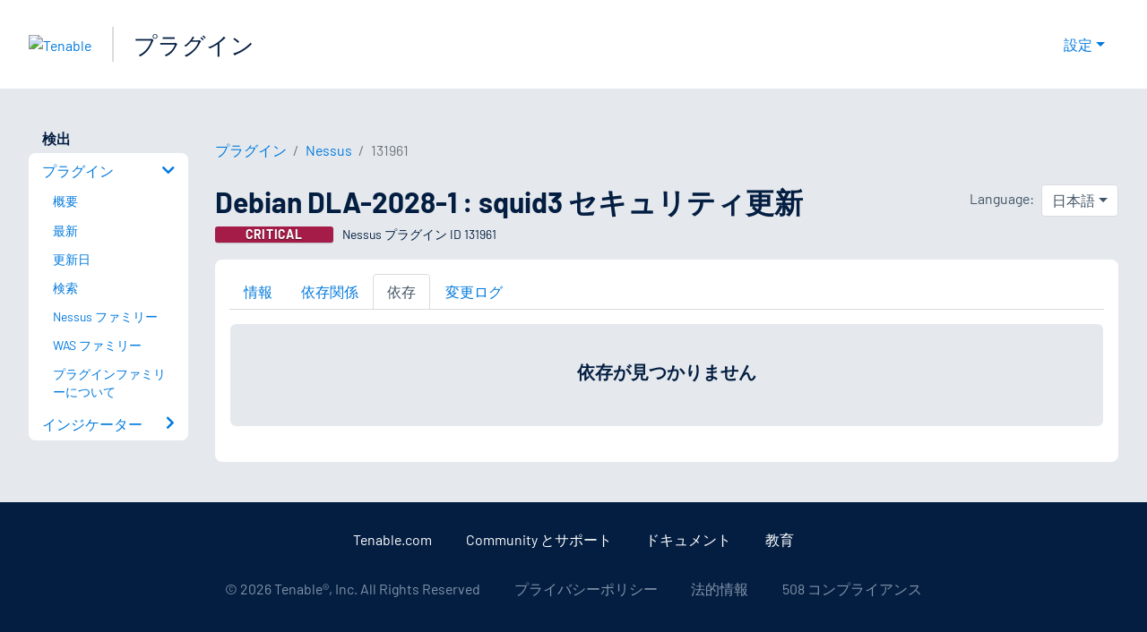

--- FILE ---
content_type: text/html; charset=utf-8
request_url: https://jp.tenable.com/plugins/nessus/131961/dependents
body_size: 19732
content:
<!DOCTYPE html><html lang="ja"><head><meta charSet="utf-8"/><title>Debian DLA-2028-1 : squid3 セキュリティ更新 依存<!-- --> | Tenable®</title><meta name="description" content="リモートの Debian ホストにセキュリティ更新プログラムがありません。 (Nessus Plugin ID 131961)"/><meta property="og:title" content="Debian DLA-2028-1 : squid3 セキュリティ更新 依存"/><meta property="og:description" content="リモートの Debian ホストにセキュリティ更新プログラムがありません。 (Nessus Plugin ID 131961)"/><meta name="twitter:title" content="Debian DLA-2028-1 : squid3 セキュリティ更新 依存"/><meta name="twitter:description" content="リモートの Debian ホストにセキュリティ更新プログラムがありません。 (Nessus Plugin ID 131961)"/><meta http-equiv="X-UA-Compatible" content="IE=edge,chrome=1"/><meta name="viewport" content="width=device-width, initial-scale=1"/><link rel="apple-touch-icon" sizes="180x180" href="https://www.tenable.com/themes/custom/tenable/images-new/favicons/apple-touch-icon-180x180.png"/><link rel="manifest" href="https://www.tenable.com/themes/custom/tenable/images-new/favicons/manifest.json"/><link rel="icon" href="https://www.tenable.com/themes/custom/tenable/images-new/favicons/favicon.ico" sizes="any"/><link rel="icon" href="https://www.tenable.com/themes/custom/tenable/images-new/favicons/tenable-favicon.svg" type="image/svg+xml"/><meta name="msapplication-config" content="https://www.tenable.com/themes/custom/tenable/images-new/favicons/browserconfig.xml"/><meta name="theme-color" content="#ffffff"/><link rel="canonical" href="https://jp.tenable.com/plugins/nessus/131961/dependents"/><link rel="alternate" hrefLang="x-default" href="https://www.tenable.com/plugins/nessus/131961/dependents"/><link rel="alternate" hrefLang="ja" href="https://jp.tenable.com/plugins/nessus/131961/dependents"/><link rel="alternate" hrefLang="zh-CN" href="https://www.tenablecloud.cn/plugins/nessus/131961/dependents"/><link rel="alternate" hrefLang="zh-TW" href="https://zh-tw.tenable.com/plugins/nessus/131961/dependents"/><link rel="alternate" hrefLang="en" href="https://www.tenable.com/plugins/nessus/131961/dependents"/><meta name="next-head-count" content="21"/><script type="text/javascript">window.NREUM||(NREUM={});NREUM.info = {"agent":"","beacon":"bam.nr-data.net","errorBeacon":"bam.nr-data.net","licenseKey":"5febff3e0e","applicationID":"96358297","agentToken":null,"applicationTime":178.851111,"transactionName":"MVBabEEHChVXU0IIXggab11RIBYHW1VBDkMNYEpRHCgBHkJaRU52I2EXF0MKEQFfXkVOahJMSF1uST8PUm0ZBVQWUFZcVggQFQ==","queueTime":0,"ttGuid":"34fbe1e8cf04b9ea"}; (window.NREUM||(NREUM={})).init={ajax:{deny_list:["bam.nr-data.net"]},feature_flags:["soft_nav"]};(window.NREUM||(NREUM={})).loader_config={licenseKey:"5febff3e0e",applicationID:"96358297",browserID:"718381482"};;/*! For license information please see nr-loader-rum-1.308.0.min.js.LICENSE.txt */
(()=>{var e,t,r={163:(e,t,r)=>{"use strict";r.d(t,{j:()=>E});var n=r(384),i=r(1741);var a=r(2555);r(860).K7.genericEvents;const s="experimental.resources",o="register",c=e=>{if(!e||"string"!=typeof e)return!1;try{document.createDocumentFragment().querySelector(e)}catch{return!1}return!0};var d=r(2614),u=r(944),l=r(8122);const f="[data-nr-mask]",g=e=>(0,l.a)(e,(()=>{const e={feature_flags:[],experimental:{allow_registered_children:!1,resources:!1},mask_selector:"*",block_selector:"[data-nr-block]",mask_input_options:{color:!1,date:!1,"datetime-local":!1,email:!1,month:!1,number:!1,range:!1,search:!1,tel:!1,text:!1,time:!1,url:!1,week:!1,textarea:!1,select:!1,password:!0}};return{ajax:{deny_list:void 0,block_internal:!0,enabled:!0,autoStart:!0},api:{get allow_registered_children(){return e.feature_flags.includes(o)||e.experimental.allow_registered_children},set allow_registered_children(t){e.experimental.allow_registered_children=t},duplicate_registered_data:!1},browser_consent_mode:{enabled:!1},distributed_tracing:{enabled:void 0,exclude_newrelic_header:void 0,cors_use_newrelic_header:void 0,cors_use_tracecontext_headers:void 0,allowed_origins:void 0},get feature_flags(){return e.feature_flags},set feature_flags(t){e.feature_flags=t},generic_events:{enabled:!0,autoStart:!0},harvest:{interval:30},jserrors:{enabled:!0,autoStart:!0},logging:{enabled:!0,autoStart:!0},metrics:{enabled:!0,autoStart:!0},obfuscate:void 0,page_action:{enabled:!0},page_view_event:{enabled:!0,autoStart:!0},page_view_timing:{enabled:!0,autoStart:!0},performance:{capture_marks:!1,capture_measures:!1,capture_detail:!0,resources:{get enabled(){return e.feature_flags.includes(s)||e.experimental.resources},set enabled(t){e.experimental.resources=t},asset_types:[],first_party_domains:[],ignore_newrelic:!0}},privacy:{cookies_enabled:!0},proxy:{assets:void 0,beacon:void 0},session:{expiresMs:d.wk,inactiveMs:d.BB},session_replay:{autoStart:!0,enabled:!1,preload:!1,sampling_rate:10,error_sampling_rate:100,collect_fonts:!1,inline_images:!1,fix_stylesheets:!0,mask_all_inputs:!0,get mask_text_selector(){return e.mask_selector},set mask_text_selector(t){c(t)?e.mask_selector="".concat(t,",").concat(f):""===t||null===t?e.mask_selector=f:(0,u.R)(5,t)},get block_class(){return"nr-block"},get ignore_class(){return"nr-ignore"},get mask_text_class(){return"nr-mask"},get block_selector(){return e.block_selector},set block_selector(t){c(t)?e.block_selector+=",".concat(t):""!==t&&(0,u.R)(6,t)},get mask_input_options(){return e.mask_input_options},set mask_input_options(t){t&&"object"==typeof t?e.mask_input_options={...t,password:!0}:(0,u.R)(7,t)}},session_trace:{enabled:!0,autoStart:!0},soft_navigations:{enabled:!0,autoStart:!0},spa:{enabled:!0,autoStart:!0},ssl:void 0,user_actions:{enabled:!0,elementAttributes:["id","className","tagName","type"]}}})());var p=r(6154),m=r(9324);let h=0;const v={buildEnv:m.F3,distMethod:m.Xs,version:m.xv,originTime:p.WN},b={consented:!1},y={appMetadata:{},get consented(){return this.session?.state?.consent||b.consented},set consented(e){b.consented=e},customTransaction:void 0,denyList:void 0,disabled:!1,harvester:void 0,isolatedBacklog:!1,isRecording:!1,loaderType:void 0,maxBytes:3e4,obfuscator:void 0,onerror:void 0,ptid:void 0,releaseIds:{},session:void 0,timeKeeper:void 0,registeredEntities:[],jsAttributesMetadata:{bytes:0},get harvestCount(){return++h}},_=e=>{const t=(0,l.a)(e,y),r=Object.keys(v).reduce((e,t)=>(e[t]={value:v[t],writable:!1,configurable:!0,enumerable:!0},e),{});return Object.defineProperties(t,r)};var w=r(5701);const x=e=>{const t=e.startsWith("http");e+="/",r.p=t?e:"https://"+e};var R=r(7836),k=r(3241);const A={accountID:void 0,trustKey:void 0,agentID:void 0,licenseKey:void 0,applicationID:void 0,xpid:void 0},S=e=>(0,l.a)(e,A),T=new Set;function E(e,t={},r,s){let{init:o,info:c,loader_config:d,runtime:u={},exposed:l=!0}=t;if(!c){const e=(0,n.pV)();o=e.init,c=e.info,d=e.loader_config}e.init=g(o||{}),e.loader_config=S(d||{}),c.jsAttributes??={},p.bv&&(c.jsAttributes.isWorker=!0),e.info=(0,a.D)(c);const f=e.init,m=[c.beacon,c.errorBeacon];T.has(e.agentIdentifier)||(f.proxy.assets&&(x(f.proxy.assets),m.push(f.proxy.assets)),f.proxy.beacon&&m.push(f.proxy.beacon),e.beacons=[...m],function(e){const t=(0,n.pV)();Object.getOwnPropertyNames(i.W.prototype).forEach(r=>{const n=i.W.prototype[r];if("function"!=typeof n||"constructor"===n)return;let a=t[r];e[r]&&!1!==e.exposed&&"micro-agent"!==e.runtime?.loaderType&&(t[r]=(...t)=>{const n=e[r](...t);return a?a(...t):n})})}(e),(0,n.US)("activatedFeatures",w.B)),u.denyList=[...f.ajax.deny_list||[],...f.ajax.block_internal?m:[]],u.ptid=e.agentIdentifier,u.loaderType=r,e.runtime=_(u),T.has(e.agentIdentifier)||(e.ee=R.ee.get(e.agentIdentifier),e.exposed=l,(0,k.W)({agentIdentifier:e.agentIdentifier,drained:!!w.B?.[e.agentIdentifier],type:"lifecycle",name:"initialize",feature:void 0,data:e.config})),T.add(e.agentIdentifier)}},384:(e,t,r)=>{"use strict";r.d(t,{NT:()=>s,US:()=>u,Zm:()=>o,bQ:()=>d,dV:()=>c,pV:()=>l});var n=r(6154),i=r(1863),a=r(1910);const s={beacon:"bam.nr-data.net",errorBeacon:"bam.nr-data.net"};function o(){return n.gm.NREUM||(n.gm.NREUM={}),void 0===n.gm.newrelic&&(n.gm.newrelic=n.gm.NREUM),n.gm.NREUM}function c(){let e=o();return e.o||(e.o={ST:n.gm.setTimeout,SI:n.gm.setImmediate||n.gm.setInterval,CT:n.gm.clearTimeout,XHR:n.gm.XMLHttpRequest,REQ:n.gm.Request,EV:n.gm.Event,PR:n.gm.Promise,MO:n.gm.MutationObserver,FETCH:n.gm.fetch,WS:n.gm.WebSocket},(0,a.i)(...Object.values(e.o))),e}function d(e,t){let r=o();r.initializedAgents??={},t.initializedAt={ms:(0,i.t)(),date:new Date},r.initializedAgents[e]=t}function u(e,t){o()[e]=t}function l(){return function(){let e=o();const t=e.info||{};e.info={beacon:s.beacon,errorBeacon:s.errorBeacon,...t}}(),function(){let e=o();const t=e.init||{};e.init={...t}}(),c(),function(){let e=o();const t=e.loader_config||{};e.loader_config={...t}}(),o()}},782:(e,t,r)=>{"use strict";r.d(t,{T:()=>n});const n=r(860).K7.pageViewTiming},860:(e,t,r)=>{"use strict";r.d(t,{$J:()=>u,K7:()=>c,P3:()=>d,XX:()=>i,Yy:()=>o,df:()=>a,qY:()=>n,v4:()=>s});const n="events",i="jserrors",a="browser/blobs",s="rum",o="browser/logs",c={ajax:"ajax",genericEvents:"generic_events",jserrors:i,logging:"logging",metrics:"metrics",pageAction:"page_action",pageViewEvent:"page_view_event",pageViewTiming:"page_view_timing",sessionReplay:"session_replay",sessionTrace:"session_trace",softNav:"soft_navigations",spa:"spa"},d={[c.pageViewEvent]:1,[c.pageViewTiming]:2,[c.metrics]:3,[c.jserrors]:4,[c.spa]:5,[c.ajax]:6,[c.sessionTrace]:7,[c.softNav]:8,[c.sessionReplay]:9,[c.logging]:10,[c.genericEvents]:11},u={[c.pageViewEvent]:s,[c.pageViewTiming]:n,[c.ajax]:n,[c.spa]:n,[c.softNav]:n,[c.metrics]:i,[c.jserrors]:i,[c.sessionTrace]:a,[c.sessionReplay]:a,[c.logging]:o,[c.genericEvents]:"ins"}},944:(e,t,r)=>{"use strict";r.d(t,{R:()=>i});var n=r(3241);function i(e,t){"function"==typeof console.debug&&(console.debug("New Relic Warning: https://github.com/newrelic/newrelic-browser-agent/blob/main/docs/warning-codes.md#".concat(e),t),(0,n.W)({agentIdentifier:null,drained:null,type:"data",name:"warn",feature:"warn",data:{code:e,secondary:t}}))}},1687:(e,t,r)=>{"use strict";r.d(t,{Ak:()=>d,Ze:()=>f,x3:()=>u});var n=r(3241),i=r(7836),a=r(3606),s=r(860),o=r(2646);const c={};function d(e,t){const r={staged:!1,priority:s.P3[t]||0};l(e),c[e].get(t)||c[e].set(t,r)}function u(e,t){e&&c[e]&&(c[e].get(t)&&c[e].delete(t),p(e,t,!1),c[e].size&&g(e))}function l(e){if(!e)throw new Error("agentIdentifier required");c[e]||(c[e]=new Map)}function f(e="",t="feature",r=!1){if(l(e),!e||!c[e].get(t)||r)return p(e,t);c[e].get(t).staged=!0,g(e)}function g(e){const t=Array.from(c[e]);t.every(([e,t])=>t.staged)&&(t.sort((e,t)=>e[1].priority-t[1].priority),t.forEach(([t])=>{c[e].delete(t),p(e,t)}))}function p(e,t,r=!0){const s=e?i.ee.get(e):i.ee,c=a.i.handlers;if(!s.aborted&&s.backlog&&c){if((0,n.W)({agentIdentifier:e,type:"lifecycle",name:"drain",feature:t}),r){const e=s.backlog[t],r=c[t];if(r){for(let t=0;e&&t<e.length;++t)m(e[t],r);Object.entries(r).forEach(([e,t])=>{Object.values(t||{}).forEach(t=>{t[0]?.on&&t[0]?.context()instanceof o.y&&t[0].on(e,t[1])})})}}s.isolatedBacklog||delete c[t],s.backlog[t]=null,s.emit("drain-"+t,[])}}function m(e,t){var r=e[1];Object.values(t[r]||{}).forEach(t=>{var r=e[0];if(t[0]===r){var n=t[1],i=e[3],a=e[2];n.apply(i,a)}})}},1738:(e,t,r)=>{"use strict";r.d(t,{U:()=>g,Y:()=>f});var n=r(3241),i=r(9908),a=r(1863),s=r(944),o=r(5701),c=r(3969),d=r(8362),u=r(860),l=r(4261);function f(e,t,r,a){const f=a||r;!f||f[e]&&f[e]!==d.d.prototype[e]||(f[e]=function(){(0,i.p)(c.xV,["API/"+e+"/called"],void 0,u.K7.metrics,r.ee),(0,n.W)({agentIdentifier:r.agentIdentifier,drained:!!o.B?.[r.agentIdentifier],type:"data",name:"api",feature:l.Pl+e,data:{}});try{return t.apply(this,arguments)}catch(e){(0,s.R)(23,e)}})}function g(e,t,r,n,s){const o=e.info;null===r?delete o.jsAttributes[t]:o.jsAttributes[t]=r,(s||null===r)&&(0,i.p)(l.Pl+n,[(0,a.t)(),t,r],void 0,"session",e.ee)}},1741:(e,t,r)=>{"use strict";r.d(t,{W:()=>a});var n=r(944),i=r(4261);class a{#e(e,...t){if(this[e]!==a.prototype[e])return this[e](...t);(0,n.R)(35,e)}addPageAction(e,t){return this.#e(i.hG,e,t)}register(e){return this.#e(i.eY,e)}recordCustomEvent(e,t){return this.#e(i.fF,e,t)}setPageViewName(e,t){return this.#e(i.Fw,e,t)}setCustomAttribute(e,t,r){return this.#e(i.cD,e,t,r)}noticeError(e,t){return this.#e(i.o5,e,t)}setUserId(e,t=!1){return this.#e(i.Dl,e,t)}setApplicationVersion(e){return this.#e(i.nb,e)}setErrorHandler(e){return this.#e(i.bt,e)}addRelease(e,t){return this.#e(i.k6,e,t)}log(e,t){return this.#e(i.$9,e,t)}start(){return this.#e(i.d3)}finished(e){return this.#e(i.BL,e)}recordReplay(){return this.#e(i.CH)}pauseReplay(){return this.#e(i.Tb)}addToTrace(e){return this.#e(i.U2,e)}setCurrentRouteName(e){return this.#e(i.PA,e)}interaction(e){return this.#e(i.dT,e)}wrapLogger(e,t,r){return this.#e(i.Wb,e,t,r)}measure(e,t){return this.#e(i.V1,e,t)}consent(e){return this.#e(i.Pv,e)}}},1863:(e,t,r)=>{"use strict";function n(){return Math.floor(performance.now())}r.d(t,{t:()=>n})},1910:(e,t,r)=>{"use strict";r.d(t,{i:()=>a});var n=r(944);const i=new Map;function a(...e){return e.every(e=>{if(i.has(e))return i.get(e);const t="function"==typeof e?e.toString():"",r=t.includes("[native code]"),a=t.includes("nrWrapper");return r||a||(0,n.R)(64,e?.name||t),i.set(e,r),r})}},2555:(e,t,r)=>{"use strict";r.d(t,{D:()=>o,f:()=>s});var n=r(384),i=r(8122);const a={beacon:n.NT.beacon,errorBeacon:n.NT.errorBeacon,licenseKey:void 0,applicationID:void 0,sa:void 0,queueTime:void 0,applicationTime:void 0,ttGuid:void 0,user:void 0,account:void 0,product:void 0,extra:void 0,jsAttributes:{},userAttributes:void 0,atts:void 0,transactionName:void 0,tNamePlain:void 0};function s(e){try{return!!e.licenseKey&&!!e.errorBeacon&&!!e.applicationID}catch(e){return!1}}const o=e=>(0,i.a)(e,a)},2614:(e,t,r)=>{"use strict";r.d(t,{BB:()=>s,H3:()=>n,g:()=>d,iL:()=>c,tS:()=>o,uh:()=>i,wk:()=>a});const n="NRBA",i="SESSION",a=144e5,s=18e5,o={STARTED:"session-started",PAUSE:"session-pause",RESET:"session-reset",RESUME:"session-resume",UPDATE:"session-update"},c={SAME_TAB:"same-tab",CROSS_TAB:"cross-tab"},d={OFF:0,FULL:1,ERROR:2}},2646:(e,t,r)=>{"use strict";r.d(t,{y:()=>n});class n{constructor(e){this.contextId=e}}},2843:(e,t,r)=>{"use strict";r.d(t,{G:()=>a,u:()=>i});var n=r(3878);function i(e,t=!1,r,i){(0,n.DD)("visibilitychange",function(){if(t)return void("hidden"===document.visibilityState&&e());e(document.visibilityState)},r,i)}function a(e,t,r){(0,n.sp)("pagehide",e,t,r)}},3241:(e,t,r)=>{"use strict";r.d(t,{W:()=>a});var n=r(6154);const i="newrelic";function a(e={}){try{n.gm.dispatchEvent(new CustomEvent(i,{detail:e}))}catch(e){}}},3606:(e,t,r)=>{"use strict";r.d(t,{i:()=>a});var n=r(9908);a.on=s;var i=a.handlers={};function a(e,t,r,a){s(a||n.d,i,e,t,r)}function s(e,t,r,i,a){a||(a="feature"),e||(e=n.d);var s=t[a]=t[a]||{};(s[r]=s[r]||[]).push([e,i])}},3878:(e,t,r)=>{"use strict";function n(e,t){return{capture:e,passive:!1,signal:t}}function i(e,t,r=!1,i){window.addEventListener(e,t,n(r,i))}function a(e,t,r=!1,i){document.addEventListener(e,t,n(r,i))}r.d(t,{DD:()=>a,jT:()=>n,sp:()=>i})},3969:(e,t,r)=>{"use strict";r.d(t,{TZ:()=>n,XG:()=>o,rs:()=>i,xV:()=>s,z_:()=>a});const n=r(860).K7.metrics,i="sm",a="cm",s="storeSupportabilityMetrics",o="storeEventMetrics"},4234:(e,t,r)=>{"use strict";r.d(t,{W:()=>a});var n=r(7836),i=r(1687);class a{constructor(e,t){this.agentIdentifier=e,this.ee=n.ee.get(e),this.featureName=t,this.blocked=!1}deregisterDrain(){(0,i.x3)(this.agentIdentifier,this.featureName)}}},4261:(e,t,r)=>{"use strict";r.d(t,{$9:()=>d,BL:()=>o,CH:()=>g,Dl:()=>_,Fw:()=>y,PA:()=>h,Pl:()=>n,Pv:()=>k,Tb:()=>l,U2:()=>a,V1:()=>R,Wb:()=>x,bt:()=>b,cD:()=>v,d3:()=>w,dT:()=>c,eY:()=>p,fF:()=>f,hG:()=>i,k6:()=>s,nb:()=>m,o5:()=>u});const n="api-",i="addPageAction",a="addToTrace",s="addRelease",o="finished",c="interaction",d="log",u="noticeError",l="pauseReplay",f="recordCustomEvent",g="recordReplay",p="register",m="setApplicationVersion",h="setCurrentRouteName",v="setCustomAttribute",b="setErrorHandler",y="setPageViewName",_="setUserId",w="start",x="wrapLogger",R="measure",k="consent"},5289:(e,t,r)=>{"use strict";r.d(t,{GG:()=>s,Qr:()=>c,sB:()=>o});var n=r(3878),i=r(6389);function a(){return"undefined"==typeof document||"complete"===document.readyState}function s(e,t){if(a())return e();const r=(0,i.J)(e),s=setInterval(()=>{a()&&(clearInterval(s),r())},500);(0,n.sp)("load",r,t)}function o(e){if(a())return e();(0,n.DD)("DOMContentLoaded",e)}function c(e){if(a())return e();(0,n.sp)("popstate",e)}},5607:(e,t,r)=>{"use strict";r.d(t,{W:()=>n});const n=(0,r(9566).bz)()},5701:(e,t,r)=>{"use strict";r.d(t,{B:()=>a,t:()=>s});var n=r(3241);const i=new Set,a={};function s(e,t){const r=t.agentIdentifier;a[r]??={},e&&"object"==typeof e&&(i.has(r)||(t.ee.emit("rumresp",[e]),a[r]=e,i.add(r),(0,n.W)({agentIdentifier:r,loaded:!0,drained:!0,type:"lifecycle",name:"load",feature:void 0,data:e})))}},6154:(e,t,r)=>{"use strict";r.d(t,{OF:()=>c,RI:()=>i,WN:()=>u,bv:()=>a,eN:()=>l,gm:()=>s,mw:()=>o,sb:()=>d});var n=r(1863);const i="undefined"!=typeof window&&!!window.document,a="undefined"!=typeof WorkerGlobalScope&&("undefined"!=typeof self&&self instanceof WorkerGlobalScope&&self.navigator instanceof WorkerNavigator||"undefined"!=typeof globalThis&&globalThis instanceof WorkerGlobalScope&&globalThis.navigator instanceof WorkerNavigator),s=i?window:"undefined"!=typeof WorkerGlobalScope&&("undefined"!=typeof self&&self instanceof WorkerGlobalScope&&self||"undefined"!=typeof globalThis&&globalThis instanceof WorkerGlobalScope&&globalThis),o=Boolean("hidden"===s?.document?.visibilityState),c=/iPad|iPhone|iPod/.test(s.navigator?.userAgent),d=c&&"undefined"==typeof SharedWorker,u=((()=>{const e=s.navigator?.userAgent?.match(/Firefox[/\s](\d+\.\d+)/);Array.isArray(e)&&e.length>=2&&e[1]})(),Date.now()-(0,n.t)()),l=()=>"undefined"!=typeof PerformanceNavigationTiming&&s?.performance?.getEntriesByType("navigation")?.[0]?.responseStart},6389:(e,t,r)=>{"use strict";function n(e,t=500,r={}){const n=r?.leading||!1;let i;return(...r)=>{n&&void 0===i&&(e.apply(this,r),i=setTimeout(()=>{i=clearTimeout(i)},t)),n||(clearTimeout(i),i=setTimeout(()=>{e.apply(this,r)},t))}}function i(e){let t=!1;return(...r)=>{t||(t=!0,e.apply(this,r))}}r.d(t,{J:()=>i,s:()=>n})},6630:(e,t,r)=>{"use strict";r.d(t,{T:()=>n});const n=r(860).K7.pageViewEvent},7699:(e,t,r)=>{"use strict";r.d(t,{It:()=>a,KC:()=>o,No:()=>i,qh:()=>s});var n=r(860);const i=16e3,a=1e6,s="SESSION_ERROR",o={[n.K7.logging]:!0,[n.K7.genericEvents]:!1,[n.K7.jserrors]:!1,[n.K7.ajax]:!1}},7836:(e,t,r)=>{"use strict";r.d(t,{P:()=>o,ee:()=>c});var n=r(384),i=r(8990),a=r(2646),s=r(5607);const o="nr@context:".concat(s.W),c=function e(t,r){var n={},s={},u={},l=!1;try{l=16===r.length&&d.initializedAgents?.[r]?.runtime.isolatedBacklog}catch(e){}var f={on:p,addEventListener:p,removeEventListener:function(e,t){var r=n[e];if(!r)return;for(var i=0;i<r.length;i++)r[i]===t&&r.splice(i,1)},emit:function(e,r,n,i,a){!1!==a&&(a=!0);if(c.aborted&&!i)return;t&&a&&t.emit(e,r,n);var o=g(n);m(e).forEach(e=>{e.apply(o,r)});var d=v()[s[e]];d&&d.push([f,e,r,o]);return o},get:h,listeners:m,context:g,buffer:function(e,t){const r=v();if(t=t||"feature",f.aborted)return;Object.entries(e||{}).forEach(([e,n])=>{s[n]=t,t in r||(r[t]=[])})},abort:function(){f._aborted=!0,Object.keys(f.backlog).forEach(e=>{delete f.backlog[e]})},isBuffering:function(e){return!!v()[s[e]]},debugId:r,backlog:l?{}:t&&"object"==typeof t.backlog?t.backlog:{},isolatedBacklog:l};return Object.defineProperty(f,"aborted",{get:()=>{let e=f._aborted||!1;return e||(t&&(e=t.aborted),e)}}),f;function g(e){return e&&e instanceof a.y?e:e?(0,i.I)(e,o,()=>new a.y(o)):new a.y(o)}function p(e,t){n[e]=m(e).concat(t)}function m(e){return n[e]||[]}function h(t){return u[t]=u[t]||e(f,t)}function v(){return f.backlog}}(void 0,"globalEE"),d=(0,n.Zm)();d.ee||(d.ee=c)},8122:(e,t,r)=>{"use strict";r.d(t,{a:()=>i});var n=r(944);function i(e,t){try{if(!e||"object"!=typeof e)return(0,n.R)(3);if(!t||"object"!=typeof t)return(0,n.R)(4);const r=Object.create(Object.getPrototypeOf(t),Object.getOwnPropertyDescriptors(t)),a=0===Object.keys(r).length?e:r;for(let s in a)if(void 0!==e[s])try{if(null===e[s]){r[s]=null;continue}Array.isArray(e[s])&&Array.isArray(t[s])?r[s]=Array.from(new Set([...e[s],...t[s]])):"object"==typeof e[s]&&"object"==typeof t[s]?r[s]=i(e[s],t[s]):r[s]=e[s]}catch(e){r[s]||(0,n.R)(1,e)}return r}catch(e){(0,n.R)(2,e)}}},8362:(e,t,r)=>{"use strict";r.d(t,{d:()=>a});var n=r(9566),i=r(1741);class a extends i.W{agentIdentifier=(0,n.LA)(16)}},8374:(e,t,r)=>{r.nc=(()=>{try{return document?.currentScript?.nonce}catch(e){}return""})()},8990:(e,t,r)=>{"use strict";r.d(t,{I:()=>i});var n=Object.prototype.hasOwnProperty;function i(e,t,r){if(n.call(e,t))return e[t];var i=r();if(Object.defineProperty&&Object.keys)try{return Object.defineProperty(e,t,{value:i,writable:!0,enumerable:!1}),i}catch(e){}return e[t]=i,i}},9324:(e,t,r)=>{"use strict";r.d(t,{F3:()=>i,Xs:()=>a,xv:()=>n});const n="1.308.0",i="PROD",a="CDN"},9566:(e,t,r)=>{"use strict";r.d(t,{LA:()=>o,bz:()=>s});var n=r(6154);const i="xxxxxxxx-xxxx-4xxx-yxxx-xxxxxxxxxxxx";function a(e,t){return e?15&e[t]:16*Math.random()|0}function s(){const e=n.gm?.crypto||n.gm?.msCrypto;let t,r=0;return e&&e.getRandomValues&&(t=e.getRandomValues(new Uint8Array(30))),i.split("").map(e=>"x"===e?a(t,r++).toString(16):"y"===e?(3&a()|8).toString(16):e).join("")}function o(e){const t=n.gm?.crypto||n.gm?.msCrypto;let r,i=0;t&&t.getRandomValues&&(r=t.getRandomValues(new Uint8Array(e)));const s=[];for(var o=0;o<e;o++)s.push(a(r,i++).toString(16));return s.join("")}},9908:(e,t,r)=>{"use strict";r.d(t,{d:()=>n,p:()=>i});var n=r(7836).ee.get("handle");function i(e,t,r,i,a){a?(a.buffer([e],i),a.emit(e,t,r)):(n.buffer([e],i),n.emit(e,t,r))}}},n={};function i(e){var t=n[e];if(void 0!==t)return t.exports;var a=n[e]={exports:{}};return r[e](a,a.exports,i),a.exports}i.m=r,i.d=(e,t)=>{for(var r in t)i.o(t,r)&&!i.o(e,r)&&Object.defineProperty(e,r,{enumerable:!0,get:t[r]})},i.f={},i.e=e=>Promise.all(Object.keys(i.f).reduce((t,r)=>(i.f[r](e,t),t),[])),i.u=e=>"nr-rum-1.308.0.min.js",i.o=(e,t)=>Object.prototype.hasOwnProperty.call(e,t),e={},t="NRBA-1.308.0.PROD:",i.l=(r,n,a,s)=>{if(e[r])e[r].push(n);else{var o,c;if(void 0!==a)for(var d=document.getElementsByTagName("script"),u=0;u<d.length;u++){var l=d[u];if(l.getAttribute("src")==r||l.getAttribute("data-webpack")==t+a){o=l;break}}if(!o){c=!0;var f={296:"sha512-+MIMDsOcckGXa1EdWHqFNv7P+JUkd5kQwCBr3KE6uCvnsBNUrdSt4a/3/L4j4TxtnaMNjHpza2/erNQbpacJQA=="};(o=document.createElement("script")).charset="utf-8",i.nc&&o.setAttribute("nonce",i.nc),o.setAttribute("data-webpack",t+a),o.src=r,0!==o.src.indexOf(window.location.origin+"/")&&(o.crossOrigin="anonymous"),f[s]&&(o.integrity=f[s])}e[r]=[n];var g=(t,n)=>{o.onerror=o.onload=null,clearTimeout(p);var i=e[r];if(delete e[r],o.parentNode&&o.parentNode.removeChild(o),i&&i.forEach(e=>e(n)),t)return t(n)},p=setTimeout(g.bind(null,void 0,{type:"timeout",target:o}),12e4);o.onerror=g.bind(null,o.onerror),o.onload=g.bind(null,o.onload),c&&document.head.appendChild(o)}},i.r=e=>{"undefined"!=typeof Symbol&&Symbol.toStringTag&&Object.defineProperty(e,Symbol.toStringTag,{value:"Module"}),Object.defineProperty(e,"__esModule",{value:!0})},i.p="https://js-agent.newrelic.com/",(()=>{var e={374:0,840:0};i.f.j=(t,r)=>{var n=i.o(e,t)?e[t]:void 0;if(0!==n)if(n)r.push(n[2]);else{var a=new Promise((r,i)=>n=e[t]=[r,i]);r.push(n[2]=a);var s=i.p+i.u(t),o=new Error;i.l(s,r=>{if(i.o(e,t)&&(0!==(n=e[t])&&(e[t]=void 0),n)){var a=r&&("load"===r.type?"missing":r.type),s=r&&r.target&&r.target.src;o.message="Loading chunk "+t+" failed: ("+a+": "+s+")",o.name="ChunkLoadError",o.type=a,o.request=s,n[1](o)}},"chunk-"+t,t)}};var t=(t,r)=>{var n,a,[s,o,c]=r,d=0;if(s.some(t=>0!==e[t])){for(n in o)i.o(o,n)&&(i.m[n]=o[n]);if(c)c(i)}for(t&&t(r);d<s.length;d++)a=s[d],i.o(e,a)&&e[a]&&e[a][0](),e[a]=0},r=self["webpackChunk:NRBA-1.308.0.PROD"]=self["webpackChunk:NRBA-1.308.0.PROD"]||[];r.forEach(t.bind(null,0)),r.push=t.bind(null,r.push.bind(r))})(),(()=>{"use strict";i(8374);var e=i(8362),t=i(860);const r=Object.values(t.K7);var n=i(163);var a=i(9908),s=i(1863),o=i(4261),c=i(1738);var d=i(1687),u=i(4234),l=i(5289),f=i(6154),g=i(944),p=i(384);const m=e=>f.RI&&!0===e?.privacy.cookies_enabled;function h(e){return!!(0,p.dV)().o.MO&&m(e)&&!0===e?.session_trace.enabled}var v=i(6389),b=i(7699);class y extends u.W{constructor(e,t){super(e.agentIdentifier,t),this.agentRef=e,this.abortHandler=void 0,this.featAggregate=void 0,this.loadedSuccessfully=void 0,this.onAggregateImported=new Promise(e=>{this.loadedSuccessfully=e}),this.deferred=Promise.resolve(),!1===e.init[this.featureName].autoStart?this.deferred=new Promise((t,r)=>{this.ee.on("manual-start-all",(0,v.J)(()=>{(0,d.Ak)(e.agentIdentifier,this.featureName),t()}))}):(0,d.Ak)(e.agentIdentifier,t)}importAggregator(e,t,r={}){if(this.featAggregate)return;const n=async()=>{let n;await this.deferred;try{if(m(e.init)){const{setupAgentSession:t}=await i.e(296).then(i.bind(i,3305));n=t(e)}}catch(e){(0,g.R)(20,e),this.ee.emit("internal-error",[e]),(0,a.p)(b.qh,[e],void 0,this.featureName,this.ee)}try{if(!this.#t(this.featureName,n,e.init))return(0,d.Ze)(this.agentIdentifier,this.featureName),void this.loadedSuccessfully(!1);const{Aggregate:i}=await t();this.featAggregate=new i(e,r),e.runtime.harvester.initializedAggregates.push(this.featAggregate),this.loadedSuccessfully(!0)}catch(e){(0,g.R)(34,e),this.abortHandler?.(),(0,d.Ze)(this.agentIdentifier,this.featureName,!0),this.loadedSuccessfully(!1),this.ee&&this.ee.abort()}};f.RI?(0,l.GG)(()=>n(),!0):n()}#t(e,r,n){if(this.blocked)return!1;switch(e){case t.K7.sessionReplay:return h(n)&&!!r;case t.K7.sessionTrace:return!!r;default:return!0}}}var _=i(6630),w=i(2614),x=i(3241);class R extends y{static featureName=_.T;constructor(e){var t;super(e,_.T),this.setupInspectionEvents(e.agentIdentifier),t=e,(0,c.Y)(o.Fw,function(e,r){"string"==typeof e&&("/"!==e.charAt(0)&&(e="/"+e),t.runtime.customTransaction=(r||"http://custom.transaction")+e,(0,a.p)(o.Pl+o.Fw,[(0,s.t)()],void 0,void 0,t.ee))},t),this.importAggregator(e,()=>i.e(296).then(i.bind(i,3943)))}setupInspectionEvents(e){const t=(t,r)=>{t&&(0,x.W)({agentIdentifier:e,timeStamp:t.timeStamp,loaded:"complete"===t.target.readyState,type:"window",name:r,data:t.target.location+""})};(0,l.sB)(e=>{t(e,"DOMContentLoaded")}),(0,l.GG)(e=>{t(e,"load")}),(0,l.Qr)(e=>{t(e,"navigate")}),this.ee.on(w.tS.UPDATE,(t,r)=>{(0,x.W)({agentIdentifier:e,type:"lifecycle",name:"session",data:r})})}}class k extends e.d{constructor(e){var t;(super(),f.gm)?(this.features={},(0,p.bQ)(this.agentIdentifier,this),this.desiredFeatures=new Set(e.features||[]),this.desiredFeatures.add(R),(0,n.j)(this,e,e.loaderType||"agent"),t=this,(0,c.Y)(o.cD,function(e,r,n=!1){if("string"==typeof e){if(["string","number","boolean"].includes(typeof r)||null===r)return(0,c.U)(t,e,r,o.cD,n);(0,g.R)(40,typeof r)}else(0,g.R)(39,typeof e)},t),function(e){(0,c.Y)(o.Dl,function(t,r=!1){if("string"!=typeof t&&null!==t)return void(0,g.R)(41,typeof t);const n=e.info.jsAttributes["enduser.id"];r&&null!=n&&n!==t?(0,a.p)(o.Pl+"setUserIdAndResetSession",[t],void 0,"session",e.ee):(0,c.U)(e,"enduser.id",t,o.Dl,!0)},e)}(this),function(e){(0,c.Y)(o.nb,function(t){if("string"==typeof t||null===t)return(0,c.U)(e,"application.version",t,o.nb,!1);(0,g.R)(42,typeof t)},e)}(this),function(e){(0,c.Y)(o.d3,function(){e.ee.emit("manual-start-all")},e)}(this),function(e){(0,c.Y)(o.Pv,function(t=!0){if("boolean"==typeof t){if((0,a.p)(o.Pl+o.Pv,[t],void 0,"session",e.ee),e.runtime.consented=t,t){const t=e.features.page_view_event;t.onAggregateImported.then(e=>{const r=t.featAggregate;e&&!r.sentRum&&r.sendRum()})}}else(0,g.R)(65,typeof t)},e)}(this),this.run()):(0,g.R)(21)}get config(){return{info:this.info,init:this.init,loader_config:this.loader_config,runtime:this.runtime}}get api(){return this}run(){try{const e=function(e){const t={};return r.forEach(r=>{t[r]=!!e[r]?.enabled}),t}(this.init),n=[...this.desiredFeatures];n.sort((e,r)=>t.P3[e.featureName]-t.P3[r.featureName]),n.forEach(r=>{if(!e[r.featureName]&&r.featureName!==t.K7.pageViewEvent)return;if(r.featureName===t.K7.spa)return void(0,g.R)(67);const n=function(e){switch(e){case t.K7.ajax:return[t.K7.jserrors];case t.K7.sessionTrace:return[t.K7.ajax,t.K7.pageViewEvent];case t.K7.sessionReplay:return[t.K7.sessionTrace];case t.K7.pageViewTiming:return[t.K7.pageViewEvent];default:return[]}}(r.featureName).filter(e=>!(e in this.features));n.length>0&&(0,g.R)(36,{targetFeature:r.featureName,missingDependencies:n}),this.features[r.featureName]=new r(this)})}catch(e){(0,g.R)(22,e);for(const e in this.features)this.features[e].abortHandler?.();const t=(0,p.Zm)();delete t.initializedAgents[this.agentIdentifier]?.features,delete this.sharedAggregator;return t.ee.get(this.agentIdentifier).abort(),!1}}}var A=i(2843),S=i(782);class T extends y{static featureName=S.T;constructor(e){super(e,S.T),f.RI&&((0,A.u)(()=>(0,a.p)("docHidden",[(0,s.t)()],void 0,S.T,this.ee),!0),(0,A.G)(()=>(0,a.p)("winPagehide",[(0,s.t)()],void 0,S.T,this.ee)),this.importAggregator(e,()=>i.e(296).then(i.bind(i,2117))))}}var E=i(3969);class I extends y{static featureName=E.TZ;constructor(e){super(e,E.TZ),f.RI&&document.addEventListener("securitypolicyviolation",e=>{(0,a.p)(E.xV,["Generic/CSPViolation/Detected"],void 0,this.featureName,this.ee)}),this.importAggregator(e,()=>i.e(296).then(i.bind(i,9623)))}}new k({features:[R,T,I],loaderType:"lite"})})()})();</script><link data-next-font="size-adjust" rel="preconnect" href="/" crossorigin="anonymous"/><link nonce="nonce-NTA1NzhiYjAtMjEwOC00NTliLWJiMTMtYWJiMDk2ZWMwYzk0" rel="preload" href="/_next/static/css/f64f458b52d7603e.css" as="style"/><link nonce="nonce-NTA1NzhiYjAtMjEwOC00NTliLWJiMTMtYWJiMDk2ZWMwYzk0" rel="stylesheet" href="/_next/static/css/f64f458b52d7603e.css" data-n-g=""/><noscript data-n-css="nonce-NTA1NzhiYjAtMjEwOC00NTliLWJiMTMtYWJiMDk2ZWMwYzk0"></noscript><script defer="" nonce="nonce-NTA1NzhiYjAtMjEwOC00NTliLWJiMTMtYWJiMDk2ZWMwYzk0" nomodule="" src="/_next/static/chunks/polyfills-42372ed130431b0a.js"></script><script src="/_next/static/chunks/webpack-a707e99c69361791.js" nonce="nonce-NTA1NzhiYjAtMjEwOC00NTliLWJiMTMtYWJiMDk2ZWMwYzk0" defer=""></script><script src="/_next/static/chunks/framework-945b357d4a851f4b.js" nonce="nonce-NTA1NzhiYjAtMjEwOC00NTliLWJiMTMtYWJiMDk2ZWMwYzk0" defer=""></script><script src="/_next/static/chunks/main-edb6c6ae4d2c9a4e.js" nonce="nonce-NTA1NzhiYjAtMjEwOC00NTliLWJiMTMtYWJiMDk2ZWMwYzk0" defer=""></script><script src="/_next/static/chunks/pages/_app-b8b34cd9ced1753a.js" nonce="nonce-NTA1NzhiYjAtMjEwOC00NTliLWJiMTMtYWJiMDk2ZWMwYzk0" defer=""></script><script src="/_next/static/chunks/4428-1a8fb0248a5a173b.js" nonce="nonce-NTA1NzhiYjAtMjEwOC00NTliLWJiMTMtYWJiMDk2ZWMwYzk0" defer=""></script><script src="/_next/static/chunks/pages/plugins/%5Btype%5D/%5Bid%5D/dependents-782f7a785213641d.js" nonce="nonce-NTA1NzhiYjAtMjEwOC00NTliLWJiMTMtYWJiMDk2ZWMwYzk0" defer=""></script><script src="/_next/static/KCCy9d7WbZgRxg7b7OXKL/_buildManifest.js" nonce="nonce-NTA1NzhiYjAtMjEwOC00NTliLWJiMTMtYWJiMDk2ZWMwYzk0" defer=""></script><script src="/_next/static/KCCy9d7WbZgRxg7b7OXKL/_ssgManifest.js" nonce="nonce-NTA1NzhiYjAtMjEwOC00NTliLWJiMTMtYWJiMDk2ZWMwYzk0" defer=""></script></head><body data-base-url="https://www.tenable.com" data-ga4-tracking-id=""><div id="__next"><div class="app__wrapper"><header class="banner"><div class="nav-wrapper"><ul class="list-inline nav-brand"><li class="list-inline-item"><a href="https://www.tenable.com"><img class="logo" src="https://www.tenable.com/themes/custom/tenable/img/logo.png" alt="Tenable"/></a></li><li class="list-inline-item"><a class="app-name" href="https://jp.tenable.com/plugins">プラグイン</a></li></ul><ul class="nav-dropdown nav"><li class="d-none d-md-block dropdown nav-item"><a aria-haspopup="true" href="#" class="dropdown-toggle nav-link" aria-expanded="false">設定</a><div tabindex="-1" role="menu" aria-hidden="true" class="dropdown-menu dropdown-menu-right"><h6 tabindex="-1" class="dropdown-header">リンク</h6><a href="https://cloud.tenable.com" role="menuitem" class="dropdown-item">Tenable クラウド<!-- --> <i class="fas fa-external-link-alt external-link"></i></a><a href="https://community.tenable.com/login" role="menuitem" class="dropdown-item">Tenable Community とサポート<!-- --> <i class="fas fa-external-link-alt external-link"></i></a><a href="https://university.tenable.com/lms/index.php?r=site/sso&amp;sso_type=saml" role="menuitem" class="dropdown-item">Tenable University<!-- --> <i class="fas fa-external-link-alt external-link"></i></a><div tabindex="-1" class="dropdown-divider"></div><span tabindex="-1" class="dropdown-item-text"><div class="d-flex justify-content-between toggle-btn-group flex-column"><div class="label mb-2">深刻度<!-- --> <i class="fas fa-info-circle" id="preferredSeverity"></i></div><div role="group" class="btn-group-sm btn-group"><button type="button" class="toggle-btn btn btn-outline-primary">VPR</button><button type="button" class="toggle-btn btn btn-outline-primary">CVSS v2</button><button type="button" class="toggle-btn btn btn-outline-primary">CVSS v3</button><button type="button" class="toggle-btn btn btn-outline-primary active">CVSS v4</button></div></div></span><div tabindex="-1" class="dropdown-divider"></div><span tabindex="-1" class="dropdown-item-text"><div class="d-flex justify-content-between toggle-btn-group flex-row"><div class="label">テーマ</div><div role="group" class="ml-3 btn-group-sm btn-group"><button type="button" class="toggle-btn btn btn-outline-primary active">明るい</button><button type="button" class="toggle-btn btn btn-outline-primary">暗い</button><button type="button" class="toggle-btn btn btn-outline-primary">自動</button></div></div></span><div tabindex="-1" class="dropdown-divider"></div><button type="button" tabindex="0" role="menuitem" class="dropdown-item-link dropdown-item">ヘルプ</button></div></li></ul><div class="d-block d-md-none"><button type="button" aria-label="Toggle Overlay" class="btn btn-link nav-toggle"><i class="fas fa-bars fa-2x"></i></button></div></div></header><div class="mobile-nav closed"><ul class="flex-column nav"><li class="mobile-header nav-item"><a href="https://www.tenable.com" class="float-left nav-link"><img class="logo" src="https://www.tenable.com/themes/custom/tenable/img/logo-teal.png" alt="Tenable"/></a><a class="float-right mr-2 nav-link"><i class="fas fa-times fa-lg"></i></a></li><li class="nav-item"><a class="nav-link">プラグイン<i class="float-right mt-1 fas fa-chevron-right"></i></a></li><div class="collapse"><div class="mobile-collapse"><li class="nav-item"><a class="nav-link " href="https://jp.tenable.com/plugins">Overview</a></li><li class="nav-item"><a class="nav-link " href="https://jp.tenable.com/plugins/newest">最新</a></li><li class="nav-item"><a class="nav-link " href="https://jp.tenable.com/plugins/updated">更新日</a></li><li class="nav-item"><a class="nav-link " href="https://jp.tenable.com/plugins/search">検索</a></li><li class="nav-item"><a class="nav-link " href="https://jp.tenable.com/plugins/nessus/families?type=nessus">Nessus ファミリー</a></li><li class="nav-item"><a class="nav-link " href="https://jp.tenable.com/plugins/was/families?type=was">WAS ファミリー</a></li><li class="nav-item"><a class="nav-link " href="https://jp.tenable.com/plugins/families/about">プラグインファミリーについて</a></li></div></div><li class="nav-item"><a class="nav-link">インジケーター<i class="float-right mt-1 fas fa-chevron-right"></i></a></li><div class="collapse"><div class="mobile-collapse"><li class="nav-item"><a class="nav-link " href="https://jp.tenable.com/indicators">Overview</a></li><li class="nav-item"><a class="nav-link " href="https://jp.tenable.com/indicators/search">検索</a></li><li class="nav-item"><a class="nav-link " href="https://jp.tenable.com/indicators/ioa">攻撃インジケーター</a></li><li class="nav-item"><a class="nav-link " href="https://jp.tenable.com/indicators/ioe">露出インジケーター</a></li><li class="nav-item"><a class="nav-link " href="https://jp.tenable.com/indicators/release-notes">Release Notes</a></li></div></div><ul id="links-nav" class="flex-column mt-5 nav"><li class="nav-item"><a class="nav-link">リンク<i class="float-right mt-1 fas fa-chevron-right"></i></a></li><div class="collapse"><div class="mobile-collapse"><li class="nav-item"><a href="https://cloud.tenable.com" class="nav-link">Tenable クラウド</a></li><li class="nav-item"><a href="https://community.tenable.com/login" class="nav-link">Tenable Community とサポート</a></li><li class="nav-item"><a href="https://university.tenable.com/lms/index.php?r=site/sso&amp;sso_type=saml" class="nav-link">Tenable University</a></li></div></div><li class="nav-item"><a class="nav-link">設定<i class="float-right mt-1 fas fa-chevron-right"></i></a></li><div class="collapse"><div class="mobile-collapse py-3"><li class="nav-item"><div class="d-flex justify-content-between toggle-btn-group flex-column"><div class="label mb-2">深刻度</div><div role="group" class="btn-group-sm btn-group"><button type="button" class="toggle-btn btn btn-outline-primary">VPR</button><button type="button" class="toggle-btn btn btn-outline-primary">CVSS v2</button><button type="button" class="toggle-btn btn btn-outline-primary">CVSS v3</button><button type="button" class="toggle-btn btn btn-outline-primary active">CVSS v4</button></div></div></li><li class="nav-item"><div class="d-flex justify-content-between toggle-btn-group flex-row"><div class="label">テーマ</div><div role="group" class="ml-3 btn-group-sm btn-group"><button type="button" class="toggle-btn btn btn-outline-primary active">明るい</button><button type="button" class="toggle-btn btn btn-outline-primary">暗い</button><button type="button" class="toggle-btn btn btn-outline-primary">自動</button></div></div></li></div></div></ul></ul></div><div class="app__container"><div class="app__content"><div class="row"><div class="col-3 col-xl-2 d-none d-md-block"><h6 class="side-nav-heading">検出</h6><ul class="side-nav bg-white sticky-top nav flex-column"><li class="nav-item"><a type="button" class="nav-link">プラグイン<i class="float-right mt-1 fas fa-chevron-down"></i></a></li><div class="side-nav-collapse collapse show"><li class="false nav-item"><a href="/plugins" class="nav-link"><span>概要</span></a></li><li class="false nav-item"><a href="/plugins/newest" class="nav-link"><span>最新</span></a></li><li class="false nav-item"><a href="/plugins/updated" class="nav-link"><span>更新日</span></a></li><li class="false nav-item"><a href="/plugins/search" class="nav-link"><span>検索</span></a></li><li class="false nav-item"><a href="/plugins/nessus/families" class="nav-link"><span>Nessus ファミリー</span></a></li><li class="false nav-item"><a href="/plugins/was/families" class="nav-link"><span>WAS ファミリー</span></a></li><li class="false nav-item"><a href="/plugins/families/about" class="nav-link"><span>プラグインファミリーについて</span></a></li></div><li class="nav-item"><a type="button" class="nav-link">インジケーター<i class="float-right mt-1 fas fa-chevron-right"></i></a></li><div class="side-nav-collapse collapse"><li class="false nav-item"><a href="/indicators" class="nav-link"><span>概要</span></a></li><li class="false nav-item"><a href="/indicators/search" class="nav-link"><span>検索</span></a></li><li class="false nav-item"><a href="/indicators/ioa" class="nav-link"><span>攻撃インジケーター</span></a></li><li class="false nav-item"><a href="/indicators/ioe" class="nav-link"><span>露出インジケーター</span></a></li><li class="false nav-item"><a href="/indicators/release-notes" class="nav-link"><span>Release Notes</span></a></li></div></ul></div><div class="col-12 col-md-9 col-xl-10"><nav class="d-none d-md-block" aria-label="breadcrumb"><ol class="breadcrumb"><li class="breadcrumb-item"><a href="https://jp.tenable.com/plugins">プラグイン</a></li><li class="breadcrumb-item"><a href="https://jp.tenable.com/plugins/nessus/families">Nessus</a></li><li class="active breadcrumb-item" aria-current="page">131961</li></ol></nav><nav class="d-md-none" aria-label="breadcrumb"><ol class="breadcrumb"><li class="breadcrumb-item"><a href="https://jp.tenable.com/plugins/nessus/families"><i class="fas fa-chevron-left"></i> <!-- -->Nessus</a></li></ol></nav><div class="mb-3 row"><div class="col-md-8"><h1 class="h2">Debian DLA-2028-1 : squid3 セキュリティ更新</h1><h6 class="my-1"><span class="badge badge-critical">critical</span> <small class="ml-2">Nessus プラグイン ID 131961</small></h6></div><div class="d-none d-md-block text-right col-md-4"><p class="d-inline mr-2">Language:</p><div class="d-inline language-dropdown dropdown"><button type="button" aria-haspopup="true" aria-expanded="false" class="dropdown-toggle btn btn-secondary">日本語</button><div tabindex="-1" role="menu" aria-hidden="true" class="dropdown-menu dropdown-menu-right"><a href="https://jp.tenable.com/plugins/nessus/131961"><button type="button" tabindex="0" role="menuitem" class="dropdown-item">日本語</button></a><a href="https://www.tenablecloud.cn/plugins/nessus/131961"><button type="button" tabindex="0" role="menuitem" class="dropdown-item">简体中文</button></a><a href="https://zh-tw.tenable.com/plugins/nessus/131961"><button type="button" tabindex="0" role="menuitem" class="dropdown-item">繁體中文</button></a><a href="https://www.tenable.com/plugins/nessus/131961"><button type="button" tabindex="0" role="menuitem" class="dropdown-item">English</button></a></div></div></div></div><div class="card"><div class="p-3 card-body"><ul class="mb-3 nav nav-tabs"><li class="nav-item"><a class="nav-link" href="https://jp.tenable.com/plugins/nessus/131961">情報</a></li><li class="nav-item"><a class="nav-link" href="https://jp.tenable.com/plugins/nessus/131961/dependencies">依存関係</a></li><li class="nav-item"><a class="active nav-link" href="https://jp.tenable.com/plugins/nessus/131961/dependents">依存</a></li><li class="nav-item"><a class="nav-link" href="https://jp.tenable.com/plugins/nessus/131961/changelog">変更ログ</a></li></ul><div class="tab-content"><div class="tab-pane active"><div class="table-empty-state mb-4 card"><div class="card-body"><h5 class="text-center py-4">依存が見つかりません</h5></div></div></div></div></div></div></div></div></div></div><footer class="footer"><div class="container"><ul class="footer-nav"><li class="footer-nav-item"><a href="https://www.tenable.com/">Tenable.com</a></li><li class="footer-nav-item"><a href="https://community.tenable.com">Community とサポート</a></li><li class="footer-nav-item"><a href="https://docs.tenable.com">ドキュメント</a></li><li class="footer-nav-item"><a href="https://university.tenable.com">教育</a></li></ul><ul class="footer-nav footer-nav-secondary"><li class="footer-nav-item">© <!-- -->2026<!-- --> <!-- -->Tenable®, Inc. All Rights Reserved</li><li class="footer-nav-item"><a href="https://www.tenable.com/privacy-policy">プライバシーポリシー</a></li><li class="footer-nav-item"><a href="https://www.tenable.com/legal">法的情報</a></li><li class="footer-nav-item"><a href="https://www.tenable.com/section-508-voluntary-product-accessibility">508 コンプライアンス</a></li></ul></div></footer><div class="Toastify"></div></div></div><script id="__NEXT_DATA__" type="application/json" nonce="nonce-NTA1NzhiYjAtMjEwOC00NTliLWJiMTMtYWJiMDk2ZWMwYzk0">{"props":{"pageProps":{"plugin":{"attributes":[{"attribute_name":"cvss_score_source","attribute_value":"CVE-2019-12526"},{"attribute_name":"enable_cgi_scanning","attribute_value":"false"},{"attribute_name":"generated_plugin","attribute_value":"current"},{"attribute_name":"script_category","attribute_value":"ACT_GATHER_INFO"},{"attribute_name":"thorough_tests","attribute_value":"false"},{"attribute_name":"vpr_score","attribute_value":"5.9"}],"cpe":["p-cpe:/a:debian:debian_linux:squid-cgi","p-cpe:/a:debian:debian_linux:squid3-common","p-cpe:/a:debian:debian_linux:squid-purge","p-cpe:/a:debian:debian_linux:squid3-dbg","p-cpe:/a:debian:debian_linux:squid3","cpe:/o:debian:debian_linux:8.0","p-cpe:/a:debian:debian_linux:squidclient"],"cves":["CVE-2019-12526","CVE-2019-18677","CVE-2019-18678","CVE-2019-18679"],"cvss3_base_score":"9.8","cvss3_temporal_score":"8.5","cvss3_temporal_vector":"CVSS:3.0/E:U/RL:O/RC:C","cvss3_vector":"CVSS:3.0/AV:N/AC:L/PR:N/UI:N/S:U/C:H/I:H/A:H","cvss_base_score":"7.5","cvss_temporal_score":"5.5","cvss_temporal_vector":"CVSS2#E:U/RL:OF/RC:C","cvss_vector":"CVSS2#AV:N/AC:L/Au:N/C:P/I:P/A:P","dependencies":["ssh_get_info.nasl"],"description":"Webクライアント用高性能プロキシキャッシングサーバーSquidが、次のセキュリティ脆弱性の影響を受けていたことが判明しました。\n\nCVE-2019-12526\n\nSquidのURN応答処理は、ヒープベースのバッファーオーバーフローの影響を受けます。URNリクエストへの応答としてリモートサーバーからデータを受信する際、Squidは応答がバッファ内に収まるかどうかを確認できません。これにより、攻撃者のコントロールによりヒープ内データのオーバーフローが発生します。\n\nCVE-2019-18677\n\nappend_domain設定を使用する際（付加した文字がホスト名の長さ制限に関して適切にチェックされないため）、配信先とするべきでないオリジンに向けてトラフィックを不適切にリダイレクトする可能性があります。これは、メッセージが不適切に処理されるために発生します。\n\nCVE-2019-18678\n\nプログラミングエラーにより、攻撃者がフロントエンドソフトウェアを通じてHTTPリクエストをSquidインスタンスにスマグリングし、HTTPリクエストパイプラインの分割方法を変える可能性があります。結果として生じる応答メッセージにより、任意のURLにあって攻撃者が制御するコンテンツにより（クライアントとSquid間の）キャッシュが破損します。その影響を受けるのは、攻撃者のクライアントとSquidの間のソフトウェアに限られます。Squid自体にも、上流サーバーにも影響はありません。この問題は、ヘッダー名とコロンの間に空白があるリクエストヘッダーに関連しています。\n\nCVE-2019-18679\n\nデータ管理が不適切であるため、SquidはHTTPダイジェスト認証を処理する際に、情報漏えいに対して脆弱です。Nonceトークンには、ヒープメモリ割り当て内に存在するポインターの生のバイト値が含まれています。この情報は、ASLR保護を低下させ、攻撃者がメモリ領域を特定して、リモートコード実行攻撃の標的にするために使用する可能性があります。\n\nDebian 8「Jessie」では、これらの問題はバージョン3.4.8-6+deb8u9で修正されました。\n\nsquid3 パッケージをアップグレードすることを推奨します。\n\n注: Tenable Network Securityは、前述の記述ブロックを DLA セキュリティアドバイザリから直接抽出しています。Tenableでは、新たな問題を持ち込まずに、できる限り自動的に整理して書式設定するようにしています。","description_i18n":{"ja_JP":"Webクライアント用高性能プロキシキャッシングサーバーSquidが、次のセキュリティ脆弱性の影響を受けていたことが判明しました。\n\nCVE-2019-12526\n\nSquidのURN応答処理は、ヒープベースのバッファーオーバーフローの影響を受けます。URNリクエストへの応答としてリモートサーバーからデータを受信する際、Squidは応答がバッファ内に収まるかどうかを確認できません。これにより、攻撃者のコントロールによりヒープ内データのオーバーフローが発生します。\n\nCVE-2019-18677\n\nappend_domain設定を使用する際（付加した文字がホスト名の長さ制限に関して適切にチェックされないため）、配信先とするべきでないオリジンに向けてトラフィックを不適切にリダイレクトする可能性があります。これは、メッセージが不適切に処理されるために発生します。\n\nCVE-2019-18678\n\nプログラミングエラーにより、攻撃者がフロントエンドソフトウェアを通じてHTTPリクエストをSquidインスタンスにスマグリングし、HTTPリクエストパイプラインの分割方法を変える可能性があります。結果として生じる応答メッセージにより、任意のURLにあって攻撃者が制御するコンテンツにより（クライアントとSquid間の）キャッシュが破損します。その影響を受けるのは、攻撃者のクライアントとSquidの間のソフトウェアに限られます。Squid自体にも、上流サーバーにも影響はありません。この問題は、ヘッダー名とコロンの間に空白があるリクエストヘッダーに関連しています。\n\nCVE-2019-18679\n\nデータ管理が不適切であるため、SquidはHTTPダイジェスト認証を処理する際に、情報漏えいに対して脆弱です。Nonceトークンには、ヒープメモリ割り当て内に存在するポインターの生のバイト値が含まれています。この情報は、ASLR保護を低下させ、攻撃者がメモリ領域を特定して、リモートコード実行攻撃の標的にするために使用する可能性があります。\n\nDebian 8「Jessie」では、これらの問題はバージョン3.4.8-6+deb8u9で修正されました。\n\nsquid3 パッケージをアップグレードすることを推奨します。\n\n注: Tenable Network Securityは、前述の記述ブロックを DLA セキュリティアドバイザリから直接抽出しています。Tenableでは、新たな問題を持ち込まずに、できる限り自動的に整理して書式設定するようにしています。","zh_CN":"发现 Squid（用于 Web 客户端的高性能代理缓存服务器）受到以下安全漏洞影响。\n\nCVE-2019-12526\n\nSquid 中的 URN 响应处理受到基于堆的缓冲区溢出漏洞影响。从远程服务器接收数据以响应 URN 请求时，Squid 无法确保响应内容都在缓冲区内。攻击者可利用此漏洞造成堆中的控制数据溢出。\n\nCVE-2019-18677\n\n在使用 append_domain 设置（由于附加字符未与主机名长度限制正确交互）时，可将流量错误地重定向至本不应传递到的源。这是未正确处理消息所致。\n\nCVE-2019-18678\n\n攻击者可利用编程错误，通过前端软件将 HTTP 请求传递至 Squid 实例，此实例以不同的方式拆分 HTTP 请求管道。生成的响应消息通过任意 URL 的攻击者控制内容破坏缓存（客户端与 Squid 之间）。攻击者客户端和 Squid 之间的软件会受到影响。但 Squid 本身不会受到影响，所有上游服务器也不会受到影响。此问题与请求标头有关，其中包含标头名称与冒号之间的空格。\n\nCVE-2019-18679\n\n在处理 HTTP 摘要式身份验证时，Squid 容易受到信息泄露问题影响，这是未正确管理数据所致。Nonce 令牌包含位于堆内存分配中的指针的原始字节值。此信息会减少 ASLR 保护，并且可能会协助攻击者将内存区域隔离至目标，从而实现远程代码执行攻击。\n\n对于 Debian 8“Jessie”，这些问题已在版本 3.4.8-6+deb8u9 中修复。\n\n我们建议您升级 squid3 程序包。\n\n注意：Tenable Network Security 已直接从 DLA 安全公告中提取上述描述块。Tenable 已尝试在不引入其他问题的情况下，尽可能进行自动清理和排版。","zh_TW":"據發現，Squid (適用於 Web 用戶端的高效能代理快取伺服器) 受到下列安全性弱點影響。\n\nCVE-2019-12526\n\nSquid 中的 URN 回應處理受到一個堆積型緩衝區溢位問題的影響。當從遠端伺服器接收資料以回應 URN 要求時，Squid 無法確保回應能夠放入緩衝區。這會導致由攻擊者控制的資料在堆積中溢位。\n\nCVE-2019-18677\n\n使用 append_domain 設定時 (由於附加的字元未與主機名稱長度限制正確互動)，可將流量不當重新導向至不應傳送至的來源。這是不正確的訊息處理所致。\n\nCVE-2019-18678\n\n存在一個程式設計錯誤，允許攻擊者透過前端軟體將 HTTP 要求走私至 Squid 執行個體，該執行個體會以不同方式分割 HTTP 要求工作流程。所產生的回應訊息會在任意 URL 上使用攻擊者控制的內容損毀 (用戶端和 Squid 之間的) 快取。僅影響攻擊者用戶端和 Squid 之間的軟體。對 Squid 本身或任何上游伺服器都沒有影響。此問題與一個要求標頭有關，該標頭的表頭名稱和冒號之間含有空格。\n\nCVE-2019-18679\n\n由於資料管理不正確，處理 HTTP 摘要式驗證時 Squid 容易發生資訊洩漏。Nonce token 包含堆積記憶體配置中指標的原始位元組值。此資訊會降低 ASLR 保護，並可協助攻擊者隔離作為遠端程式碼執行攻擊目標的記憶體區域。\n\n針對 Debian 8「Jessie」，已在 3.4.8-6+deb8u9 版本中修正這些問題。\n\n建議您升級 squid3 套件。\n\n注意：Tenable Network Security 已直接從 DLA 安全性公告擷取前置描述區塊。Tenable 已盡量在不造成其他問題的前提下，嘗試自動清理並將其格式化。"},"doc_id":"131961","epss_metrics":{"epss":0.38425,"epss_latest_score_date":"2026-01-04T12:55:00","epss_model_version":"v2025.03.14","percentile":0.97098,"vulnerability_id":"CVE-2019-18679"},"exploitability_ease":"No known exploits are available","filename":"debian_DLA-2028.nasl","intel_type":"sensor","is_cna":null,"patch_publication_date":"2019-12-10T00:00:00","plugin_modification_date":"2021-01-11T00:00:00","plugin_publication_date":"2019-12-12T00:00:00","plugin_type":"local","public_display":"131961","publication_date":null,"references":[{"type":"vulnerability","id_type":"cve","id":"CVE-2019-12526","url":"http://cve.mitre.org/cgi-bin/cvename.cgi?name=CVE-2019-12526"},{"type":"vulnerability","id_type":"cve","id":"CVE-2019-18677","url":"http://cve.mitre.org/cgi-bin/cvename.cgi?name=CVE-2019-18677"},{"type":"vulnerability","id_type":"cve","id":"CVE-2019-18678","url":"http://cve.mitre.org/cgi-bin/cvename.cgi?name=CVE-2019-18678"},{"type":"vulnerability","id_type":"cve","id":"CVE-2019-18679","url":"http://cve.mitre.org/cgi-bin/cvename.cgi?name=CVE-2019-18679"},{"type":"unknown","url":"https://lists.debian.org/debian-lts-announce/2019/12/msg00011.html","id_type":null,"id":null},{"type":"unknown","url":"https://packages.debian.org/source/jessie/squid3","id_type":null,"id":null}],"required_keys":["Host/local_checks_enabled","Host/Debian/release","Host/Debian/dpkg-l"],"risk_factor":"High","script_copyright":"This script is Copyright (C) 2019-2021 and is owned by Tenable, Inc. or an Affiliate thereof.","script_family":"Debian Local Security Checks","script_name":"Debian DLA-2028-1 : squid3 セキュリティ更新","script_name_i18n":{"ja_JP":"Debian DLA-2028-1 : squid3 セキュリティ更新","zh_CN":"Debian DLA-2028-1：squid3 安全更新","zh_TW":"Debian DLA-2028-1：squid3 安全性更新"},"script_version":"1.6","see_also":["https://lists.debian.org/debian-lts-announce/2019/12/msg00011.html","https://packages.debian.org/source/jessie/squid3"],"solution":"影響を受けるパッケージをアップグレードしてください。","solution_i18n":{"ja_JP":"影響を受けるパッケージをアップグレードしてください。","zh_CN":"升级受影响的程序包。","zh_TW":"升級受影響的套件。"},"supported_sensors":[{"label":"Agentless Assessment","value":"agentless_assessment"},{"label":"Continuous Assessment","value":"continuous_assessment"},{"label":"Frictionless Assessment Agent","value":"fa_agent"},{"label":"Nessus Agent","value":"nessus_agent"},{"label":"Nessus","value":"nessus"}],"synopsis":"リモートの Debian ホストにセキュリティ更新プログラムがありません。","synopsis_i18n":{"ja_JP":"リモートの Debian ホストにセキュリティ更新プログラムがありません。","zh_CN":"远程 Debian 主机缺少安全更新。","zh_TW":"遠端 Debian 主機缺少一個安全性更新。"},"vpr_metrics":{"age_of_vuln":"730 days +","cvss3_impact_score":5.900000095367432,"exploit_code_maturity":"Unproven","generated_at":"2025-03-05T06:02:51","predicted_impact_score":false,"product_coverage":"High","threat_intensity_last28_days":"Very Low","threat_model_type":"non_early_life","threat_model_version":"v3","threat_recency":"No recorded events","threat_sources_last28":"No recorded events","tvs":5.900000095367432,"vulnerability_id":"CVE-2019-12526"},"vpr_v2_metrics":{"cve_id":"CVE-2019-12526","cvssv3_impactscore":5.9,"exploit_chain":[],"exploit_code_maturity":"unproven","exploit_probability":0,"generated_at":"2025-11-21T00:00:00","in_the_news_intensity_last_30":"Very Low","in_the_news_recency":"No recorded events","in_the_news_sources_last_30":[],"influence_reasons":[],"malware_observations_intensity_last_30":"Very Low","malware_observations_recency":"No recorded events","on_cisa_kev":false,"predicted_impact_score":false,"targeted_industries":[],"targeted_regions":[],"tenable_research_influence":"no influence applied","vpr":4.9,"vpr_percentile":57.27,"vpr_severity":"medium"},"vuln_publication_date":"2019-11-26T00:00:00","sensor":"nessus","language_code":"ja_JP","script_id":"131961","cvss":{"cvssv2_vector":"CVSS2#AV:N/AC:L/Au:N/C:P/I:P/A:P","cvssv3_vector":"CVSS:3.0/AV:N/AC:L/PR:N/UI:N/S:U/C:H/I:H/A:H","cvssv4_vector":null,"cvssv2_vector_base":"AV:N/AC:L/Au:N/C:P/I:P/A:P","cvssv3_vector_base":"AV:N/AC:L/PR:N/UI:N/S:U/C:H/I:H/A:H/E:U/RL:O/RC:C","cvssv3_version":"3.0","cvssv2_score":7.5,"cvssv3_score":9.8,"cvssv4_score":null,"cvssv2_temporal_vector":null,"cvssv3_temporal_vector":"CVSS:3.0/E:U/RL:O/RC:C","cvssv2_temporal_vector_base":null,"cvssv3_temporal_vector_base":"E:U/RL:O/RC:C","cvssv2_temporal_score":5.5,"cvssv3_temporal_score":8.5,"cvssv2_environmental_vector":null,"cvssv2_environmental_score":null,"cvssv3_environmental_vector":null,"cvssv3_environmental_score":null,"rating":null,"source":null,"cvssv4_threat_score":null,"cvssv4_threat_vector":null,"cvssv2_risk_factor":"High","cvssv3_risk_factor":"Critical","cvssv4_risk_factor":null},"available_languages":["ja_JP","zh_CN","zh_TW","en_US"],"risk_factor_v4":"Critical","risk_factor_v3":"Critical","risk_factor_orig":"High","risk_factor_score":4,"vpr_score":"5.9","xrefs_orig":[],"xrefs":{},"agent":["unix"],"excluded_keys":[],"required_udp_ports":[],"preferences":[],"required_ports":[],"cvss_score_source":"CVE-2019-12526","generated_plugin":"current","tvdb_export_source":{"file_name":"diff-202601041644.tar.gz","file_path":"exports/nessus/v1","data_file_name":"131961","created_at":"2026-01-04T17:13:10","updated_at":"2026-01-04T17:13:10"},"vulnPublicationDate":"2019/11/26","patchPublicationDate":"2019/12/10","pluginPublicationDate":"2019/12/12","pluginModificationDate":"2021/1/11","locale":"ja","availableLocales":["ja","zh-CN","zh-TW","en"],"vpr_risk_factor":"Medium","cisaKnownExploitedDate":null,"supported_sensors_values":"agentless_assessment,continuous_assessment,fa_agent,nessus_agent,nessus","configurationMessages":[],"cvssV2Severity":"High","cvssV3Severity":"Critical","cvssV4Severity":null,"vprSeverity":"Medium","severity":"High"},"dependents":[],"type":"nessus"},"cookies":{},"user":null,"flash":null,"env":{"baseUrl":"https://www.tenable.com","host":"jp.tenable.com","ga4TrackingId":""},"isUnsupportedBrowser":false,"__N_SSP":true},"page":"/plugins/[type]/[id]/dependents","query":{"type":"nessus","id":"131961"},"buildId":"KCCy9d7WbZgRxg7b7OXKL","isFallback":false,"isExperimentalCompile":false,"gssp":true,"appGip":true,"locale":"ja","locales":["en","de","es","fr","ja","ko","zh-CN","zh-TW"],"defaultLocale":"ja","domainLocales":[{"domain":"www.tenable.com","defaultLocale":"en"},{"domain":"de.tenable.com","defaultLocale":"de"},{"domain":"es-la.tenable.com","defaultLocale":"es"},{"domain":"fr.tenable.com","defaultLocale":"fr"},{"domain":"jp.tenable.com","defaultLocale":"ja"},{"domain":"kr.tenable.com","defaultLocale":"ko"},{"domain":"www.tenablecloud.cn","defaultLocale":"zh-CN"},{"domain":"zh-tw.tenable.com","defaultLocale":"zh-TW"}],"scriptLoader":[]}</script><script defer src="https://static.cloudflareinsights.com/beacon.min.js/vcd15cbe7772f49c399c6a5babf22c1241717689176015" integrity="sha512-ZpsOmlRQV6y907TI0dKBHq9Md29nnaEIPlkf84rnaERnq6zvWvPUqr2ft8M1aS28oN72PdrCzSjY4U6VaAw1EQ==" nonce="NTA1NzhiYjAtMjEwOC00NTliLWJiMTMtYWJiMDk2ZWMwYzk0" data-cf-beacon='{"rayId":"9c2fbb234efd2877","version":"2025.9.1","serverTiming":{"name":{"cfExtPri":true,"cfEdge":true,"cfOrigin":true,"cfL4":true,"cfSpeedBrain":true,"cfCacheStatus":true}},"token":"7ac0694f42504942af41091cc95741a8","b":1}' crossorigin="anonymous"></script>
</body></html>

--- FILE ---
content_type: application/x-javascript; charset=UTF-8
request_url: https://trackingapi.trendemon.com/api/Identity/me?accountId=2110&DomainCookie=17692598100994522&fingerPrint=cd6156e959afb7f71e12407d11bda856&callback=jsonp935518&vid=
body_size: 273
content:
jsonp935518({"VisitorUid":"655047773285561339","VisitorInternalId":"2110:17692598100994522"})

--- FILE ---
content_type: application/x-javascript; charset=UTF-8
request_url: https://trackingapi.trendemon.com/api/experience/personal-stream?AccountId=2110&ClientUrl=https%3A%2F%2Fjp.tenable.com%2Fplugins%2Fnessus%2F131961%2Fdependents&MarketingAutomationCookie=&ExcludedStreamsJson=%5B%5D&callback=jsonp766487&vid=2110:17692598100994522
body_size: -64
content:
jsonp766487(null)

--- FILE ---
content_type: application/javascript; charset=UTF-8
request_url: https://jp.tenable.com/_next/static/KCCy9d7WbZgRxg7b7OXKL/_buildManifest.js
body_size: 468
content:
self.__BUILD_MANIFEST=function(s,e,i,a,t,c,n){return{__rewrites:{afterFiles:[],beforeFiles:[],fallback:[]},"/_error":["static/chunks/pages/_error-f58bcedd96d62987.js"],"/attack-path-techniques":["static/chunks/pages/attack-path-techniques-b46ff3c2b6b04db7.js"],"/attack-path-techniques/search":[a,t,"static/chunks/pages/attack-path-techniques/search-ef4a74ca288b724c.js"],"/attack-path-techniques/[id]":["static/chunks/pages/attack-path-techniques/[id]-f23688dbf7953e8d.js"],"/audits":[s,"static/chunks/pages/audits-0d72270e09fd0961.js"],"/audits/authorities":[s,"static/chunks/pages/audits/authorities-2f4b0a76a47e0153.js"],"/audits/documentation":[s,"static/chunks/pages/audits/documentation-4c223e8e6873ebf9.js"],"/audits/items/search":[a,s,t,c,"static/chunks/pages/audits/items/search-2348f036b84f2adb.js"],"/audits/items/[id]":[a,s,t,c,"static/chunks/pages/audits/items/[id]-e5232b8226baa437.js"],"/audits/newest":[s,"static/chunks/pages/audits/newest-85a861709d837f84.js"],"/audits/references":[s,n,"static/chunks/pages/audits/references-308d01d77dd815ce.js"],"/audits/references/[prefix]":[s,n,"static/chunks/pages/audits/references/[prefix]-4813984262b039a9.js"],"/audits/references/[prefix]/[control]":[s,n,"static/chunks/pages/audits/references/[prefix]/[control]-5664a206fde56b9e.js"],"/audits/search":[a,s,t,"static/chunks/pages/audits/search-a3c4e0f686f72b2e.js"],"/audits/updated":[s,"static/chunks/pages/audits/updated-55a9179e587c11dc.js"],"/audits/[id]":[s,c,"static/chunks/pages/audits/[id]-2c5ada9e4c910b1c.js"],"/audits/[id]/changelog":[s,"static/chunks/pages/audits/[id]/changelog-9f6af221e65e453d.js"],"/audits/[id]/changelog/[revision]":[s,"static/chunks/pages/audits/[id]/changelog/[revision]-a75821795a7c945d.js"],"/cve":["static/chunks/pages/cve-d24f32410a624c77.js"],"/cve/newest":["static/chunks/pages/cve/newest-f76c3e3a8a08d62e.js"],"/cve/search":[a,t,"static/chunks/pages/cve/search-9bff7488fa4049e8.js"],"/cve/updated":["static/chunks/pages/cve/updated-eeddbf0074c500ff.js"],"/cve/[id]":["static/chunks/pages/cve/[id]-28932e062d2c5f3c.js"],"/cve/[id]/cpes":["static/chunks/pages/cve/[id]/cpes-124adb15f1f600f3.js"],"/cve/[id]/plugins":["static/chunks/pages/cve/[id]/plugins-d60450afb2cabc67.js"],"/indicators":[i,"static/chunks/pages/indicators-19063c46f5a54239.js"],"/indicators/ioa":[i,"static/chunks/pages/indicators/ioa-877a7ed0ac4d0e12.js"],"/indicators/ioa/[id]":[i,"static/chunks/pages/indicators/ioa/[id]-69c85d8aaab071e2.js"],"/indicators/ioa/[id]/recommendations":[i,"static/chunks/pages/indicators/ioa/[id]/recommendations-58b5ffb30b583a97.js"],"/indicators/ioa/[id]/vulnerability-details":[i,"static/chunks/pages/indicators/ioa/[id]/vulnerability-details-abb3e79a0f879736.js"],"/indicators/ioe":[i,"static/chunks/pages/indicators/ioe-14ce15b3825fe3da.js"],"/indicators/ioe/[subType]/[id]":[i,"static/chunks/pages/indicators/ioe/[subType]/[id]-8ded88c96e27877a.js"],"/indicators/ioe/[subType]/[id]/changelog":[i,"static/chunks/pages/indicators/ioe/[subType]/[id]/changelog-4021b50abaa6cb04.js"],"/indicators/ioe/[subType]/[id]/changelog/[version]":[i,"static/chunks/pages/indicators/ioe/[subType]/[id]/changelog/[version]-5e589e280291abc4.js"],"/indicators/ioe/[subType]/[id]/recommendations":[i,"static/chunks/pages/indicators/ioe/[subType]/[id]/recommendations-2eba232a60ccd53f.js"],"/indicators/ioe/[subType]/[id]/vulnerability-details":[i,"static/chunks/pages/indicators/ioe/[subType]/[id]/vulnerability-details-688a7fca5d18e596.js"],"/indicators/release-notes":["static/chunks/pages/indicators/release-notes-4cbddd09cd4fa833.js"],"/indicators/release-notes/[id]":[i,"static/chunks/pages/indicators/release-notes/[id]-c1adce040758e1be.js"],"/indicators/search":[a,i,t,"static/chunks/pages/indicators/search-4736ad61f1d13448.js"],"/plugins":[e,"static/chunks/pages/plugins-2f4d4c0350e082dc.js"],"/plugins/families/about":[e,"static/chunks/pages/plugins/families/about-4affcd4a5a25ca3a.js"],"/plugins/newest":[e,"static/chunks/pages/plugins/newest-083b3584f4c5c541.js"],"/plugins/pipeline":["static/chunks/pages/plugins/pipeline-0aa1df68aaac4f14.js"],"/plugins/pipeline/issues/[id]":["static/chunks/pages/plugins/pipeline/issues/[id]-8f3be1c44e8a9691.js"],"/plugins/pipeline/released":["static/chunks/pages/plugins/pipeline/released-8868e930e1971aae.js"],"/plugins/release-notes":[e,"static/chunks/pages/plugins/release-notes-acb50eab53d97153.js"],"/plugins/search":[a,e,t,"static/chunks/pages/plugins/search-11747e602670cbab.js"],"/plugins/updated":[e,"static/chunks/pages/plugins/updated-e748608a9594bdc9.js"],"/plugins/[type]/families":[e,"static/chunks/pages/plugins/[type]/families-66c8faab6c13d0f1.js"],"/plugins/[type]/families/[family]":[e,"static/chunks/pages/plugins/[type]/families/[family]-3b8d334bfb16339c.js"],"/plugins/[type]/filename/[filename]":["static/chunks/pages/plugins/[type]/filename/[filename]-12c3e5ec1b2c0755.js"],"/plugins/[type]/release-notes":["static/chunks/pages/plugins/[type]/release-notes-894d980fc7cb564d.js"],"/plugins/[type]/release-notes/[id]":[e,"static/chunks/pages/plugins/[type]/release-notes/[id]-d764d08e76bbea3e.js"],"/plugins/[type]/[id]":[e,"static/chunks/pages/plugins/[type]/[id]-194240e029e29759.js"],"/plugins/[type]/[id]/changelog":[e,"static/chunks/pages/plugins/[type]/[id]/changelog-ba549681d69fe046.js"],"/plugins/[type]/[id]/changelog/[version]":[e,"static/chunks/pages/plugins/[type]/[id]/changelog/[version]-5b49f790a915f5b4.js"],"/plugins/[type]/[id]/dependencies":[e,"static/chunks/pages/plugins/[type]/[id]/dependencies-deff9f4d9ede2664.js"],"/plugins/[type]/[id]/dependents":[e,"static/chunks/pages/plugins/[type]/[id]/dependents-782f7a785213641d.js"],sortedPages:["/_app","/_error","/attack-path-techniques","/attack-path-techniques/search","/attack-path-techniques/[id]","/audits","/audits/authorities","/audits/documentation","/audits/items/search","/audits/items/[id]","/audits/newest","/audits/references","/audits/references/[prefix]","/audits/references/[prefix]/[control]","/audits/search","/audits/updated","/audits/[id]","/audits/[id]/changelog","/audits/[id]/changelog/[revision]","/cve","/cve/newest","/cve/search","/cve/updated","/cve/[id]","/cve/[id]/cpes","/cve/[id]/plugins","/indicators","/indicators/ioa","/indicators/ioa/[id]","/indicators/ioa/[id]/recommendations","/indicators/ioa/[id]/vulnerability-details","/indicators/ioe","/indicators/ioe/[subType]/[id]","/indicators/ioe/[subType]/[id]/changelog","/indicators/ioe/[subType]/[id]/changelog/[version]","/indicators/ioe/[subType]/[id]/recommendations","/indicators/ioe/[subType]/[id]/vulnerability-details","/indicators/release-notes","/indicators/release-notes/[id]","/indicators/search","/plugins","/plugins/families/about","/plugins/newest","/plugins/pipeline","/plugins/pipeline/issues/[id]","/plugins/pipeline/released","/plugins/release-notes","/plugins/search","/plugins/updated","/plugins/[type]/families","/plugins/[type]/families/[family]","/plugins/[type]/filename/[filename]","/plugins/[type]/release-notes","/plugins/[type]/release-notes/[id]","/plugins/[type]/[id]","/plugins/[type]/[id]/changelog","/plugins/[type]/[id]/changelog/[version]","/plugins/[type]/[id]/dependencies","/plugins/[type]/[id]/dependents"]}}("static/chunks/7114-204175c5aca28094.js","static/chunks/4428-1a8fb0248a5a173b.js","static/chunks/178-f015ca7555d668df.js","static/chunks/616-d8e2371f36ff289e.js","static/chunks/4482-2a180c9535e070b2.js","static/chunks/2050-fcdc252c8a4f04e3.js","static/chunks/3555-f1961b77ae7df4da.js"),self.__BUILD_MANIFEST_CB&&self.__BUILD_MANIFEST_CB();

--- FILE ---
content_type: application/x-javascript; charset=UTF-8
request_url: https://trackingapi.trendemon.com/api/experience/personal?AccountId=2110&ClientUrl=https%3A%2F%2Fjp.tenable.com%2Fplugins%2Fnessus%2F131961%2Fdependents&MarketingAutomationCookie=&ExcludeUnitsJson=%5B%5D&streamId=&callback=jsonp426695&vid=2110:17692598100994522
body_size: -66
content:
jsonp426695([])